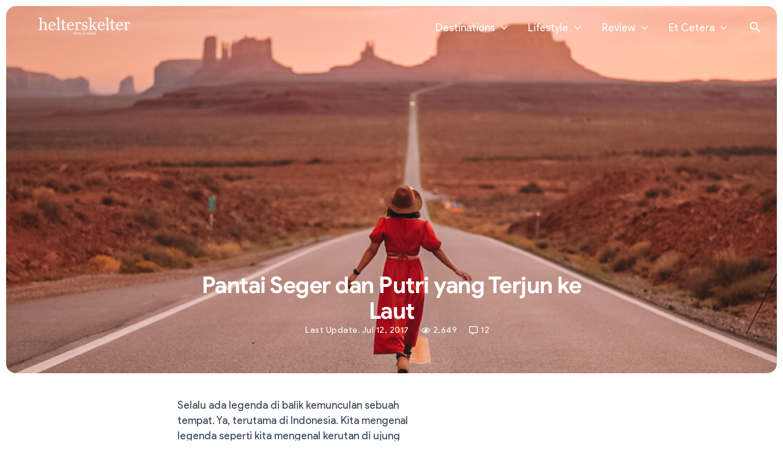

--- FILE ---
content_type: text/html; charset=utf-8
request_url: https://www.google.com/recaptcha/api2/aframe
body_size: 265
content:
<!DOCTYPE HTML><html><head><meta http-equiv="content-type" content="text/html; charset=UTF-8"></head><body><script nonce="B9sGo1ndHAWCemnrW--mWg">/** Anti-fraud and anti-abuse applications only. See google.com/recaptcha */ try{var clients={'sodar':'https://pagead2.googlesyndication.com/pagead/sodar?'};window.addEventListener("message",function(a){try{if(a.source===window.parent){var b=JSON.parse(a.data);var c=clients[b['id']];if(c){var d=document.createElement('img');d.src=c+b['params']+'&rc='+(localStorage.getItem("rc::a")?sessionStorage.getItem("rc::b"):"");window.document.body.appendChild(d);sessionStorage.setItem("rc::e",parseInt(sessionStorage.getItem("rc::e")||0)+1);localStorage.setItem("rc::h",'1769823518061');}}}catch(b){}});window.parent.postMessage("_grecaptcha_ready", "*");}catch(b){}</script></body></html>

--- FILE ---
content_type: text/css
request_url: https://ohelterskelter.com/wp-content/uploads/elementor/css/post-9136.css?ver=1759291392
body_size: 23
content:
.elementor-9136 .elementor-element.elementor-element-fd552dd{--display:flex;--flex-direction:row;--container-widget-width:initial;--container-widget-height:100%;--container-widget-flex-grow:1;--container-widget-align-self:stretch;--flex-wrap-mobile:wrap;--gap:0px 0px;--background-transition:0.3s;--margin-top:40px;--margin-bottom:0px;--margin-left:0px;--margin-right:0px;}.elementor-9136 .elementor-element.elementor-element-384fd32{--display:flex;--flex-direction:column;--container-widget-width:100%;--container-widget-height:initial;--container-widget-flex-grow:0;--container-widget-align-self:initial;--flex-wrap-mobile:wrap;--background-transition:0.3s;}.elementor-9136 .elementor-element.elementor-element-92e693e .elementor-icon-list-icon i{transition:color 0.3s;}.elementor-9136 .elementor-element.elementor-element-92e693e .elementor-icon-list-icon svg{transition:fill 0.3s;}.elementor-9136 .elementor-element.elementor-element-92e693e{--e-icon-list-icon-size:14px;--icon-vertical-offset:0px;}.elementor-9136 .elementor-element.elementor-element-92e693e .elementor-icon-list-text{transition:color 0.3s;}.elementor-9136 .elementor-element.elementor-element-361a45e{--display:flex;--flex-direction:column;--container-widget-width:100%;--container-widget-height:initial;--container-widget-flex-grow:0;--container-widget-align-self:initial;--flex-wrap-mobile:wrap;--background-transition:0.3s;}.elementor-9136 .elementor-element.elementor-element-7176140 .elementor-icon-list-icon i{transition:color 0.3s;}.elementor-9136 .elementor-element.elementor-element-7176140 .elementor-icon-list-icon svg{transition:fill 0.3s;}.elementor-9136 .elementor-element.elementor-element-7176140{--e-icon-list-icon-size:20px;--e-icon-list-icon-align:right;--e-icon-list-icon-margin:0 0 0 calc(var(--e-icon-list-icon-size, 1em) * 0.25);--icon-vertical-offset:0px;}.elementor-9136 .elementor-element.elementor-element-7176140 .elementor-icon-list-item > .elementor-icon-list-text, .elementor-9136 .elementor-element.elementor-element-7176140 .elementor-icon-list-item > a{font-size:12px;text-transform:uppercase;letter-spacing:2.5px;}.elementor-9136 .elementor-element.elementor-element-7176140 .elementor-icon-list-text{color:#334155;transition:color 0.3s;}.elementor-theme-builder-content-area{height:400px;}.elementor-location-header:before, .elementor-location-footer:before{content:"";display:table;clear:both;}@media(min-width:768px){.elementor-9136 .elementor-element.elementor-element-384fd32{--width:50%;}.elementor-9136 .elementor-element.elementor-element-361a45e{--width:50%;}}

--- FILE ---
content_type: text/css
request_url: https://ohelterskelter.com/wp-content/uploads/elementor/css/post-8978.css?ver=1759291393
body_size: 711
content:
.elementor-8978 .elementor-element.elementor-element-fdeb427{--display:flex;--min-height:600px;--flex-direction:column;--container-widget-width:100%;--container-widget-height:initial;--container-widget-flex-grow:0;--container-widget-align-self:initial;--flex-wrap-mobile:wrap;--background-transition:0.3s;}.elementor-8978 .elementor-element.elementor-element-1180a1e{--display:flex;--min-height:600px;--justify-content:flex-end;--align-items:center;--container-widget-width:calc( ( 1 - var( --container-widget-flex-grow ) ) * 100% );--background-transition:0.3s;--overlay-opacity:0.95;--border-radius:16px 16px 16px 16px;--padding-top:60px;--padding-bottom:60px;--padding-left:24px;--padding-right:24px;}.elementor-8978 .elementor-element.elementor-element-1180a1e::before, .elementor-8978 .elementor-element.elementor-element-1180a1e > .elementor-background-video-container::before, .elementor-8978 .elementor-element.elementor-element-1180a1e > .e-con-inner > .elementor-background-video-container::before, .elementor-8978 .elementor-element.elementor-element-1180a1e > .elementor-background-slideshow::before, .elementor-8978 .elementor-element.elementor-element-1180a1e > .e-con-inner > .elementor-background-slideshow::before, .elementor-8978 .elementor-element.elementor-element-1180a1e > .elementor-motion-effects-container > .elementor-motion-effects-layer::before{background-color:transparent;--background-overlay:'';background-image:linear-gradient(180deg, #FFFFFF00 0%, #000000 100%);}.elementor-8978 .elementor-element.elementor-element-1180a1e:not(.elementor-motion-effects-element-type-background), .elementor-8978 .elementor-element.elementor-element-1180a1e > .elementor-motion-effects-container > .elementor-motion-effects-layer{background-position:center center;background-repeat:no-repeat;background-size:cover;}.elementor-8978 .elementor-element.elementor-element-1180a1e, .elementor-8978 .elementor-element.elementor-element-1180a1e::before{--border-transition:0.3s;}.elementor-8978 .elementor-element.elementor-element-25b5514 .dce-menu ul, .elementor-8978 .elementor-element.elementor-element-25b5514 .dce-parent-title{align-items:center;justify-content:center;}.elementor-8978 .elementor-element.elementor-element-25b5514 .dce-menu.horizontal li{border-left-style:none;}.elementor-8978 .elementor-element.elementor-element-25b5514 .dce-menu li{padding-left:10px;padding-right:10px;font-size:14px;font-weight:bold;text-transform:uppercase;letter-spacing:2px;}.elementor-8978 .elementor-element.elementor-element-25b5514 .dce-menu li .dce-term-separator{margin-left:-10px;padding-right:10px;}.elementor-8978 .elementor-element.elementor-element-25b5514 .dce-menu a, .elementor-8978 .elementor-element.elementor-element-25b5514 .dce-menu li{color:#FFFFFF;}.elementor-8978 .elementor-element.elementor-element-25b5514 .dce-menu hr{border-width:1px;}.elementor-8978 .elementor-element.elementor-element-134a127{text-align:center;}.elementor-8978 .elementor-element.elementor-element-134a127 .elementor-heading-title{color:#FFFFFF;font-size:2.25em;line-height:1.1em;letter-spacing:-0.5px;}.elementor-8978 .elementor-element.elementor-element-6df7562 .elementor-icon-list-items:not(.elementor-inline-items) .elementor-icon-list-item:not(:last-child){padding-bottom:calc(20px/2);}.elementor-8978 .elementor-element.elementor-element-6df7562 .elementor-icon-list-items:not(.elementor-inline-items) .elementor-icon-list-item:not(:first-child){margin-top:calc(20px/2);}.elementor-8978 .elementor-element.elementor-element-6df7562 .elementor-icon-list-items.elementor-inline-items .elementor-icon-list-item{margin-right:calc(20px/2);margin-left:calc(20px/2);}.elementor-8978 .elementor-element.elementor-element-6df7562 .elementor-icon-list-items.elementor-inline-items{margin-right:calc(-20px/2);margin-left:calc(-20px/2);}body.rtl .elementor-8978 .elementor-element.elementor-element-6df7562 .elementor-icon-list-items.elementor-inline-items .elementor-icon-list-item:after{left:calc(-20px/2);}body:not(.rtl) .elementor-8978 .elementor-element.elementor-element-6df7562 .elementor-icon-list-items.elementor-inline-items .elementor-icon-list-item:after{right:calc(-20px/2);}.elementor-8978 .elementor-element.elementor-element-6df7562 .elementor-icon-list-icon i{color:#FFFFFF;font-size:14px;}.elementor-8978 .elementor-element.elementor-element-6df7562 .elementor-icon-list-icon svg{fill:#FFFFFF;--e-icon-list-icon-size:14px;}.elementor-8978 .elementor-element.elementor-element-6df7562 .elementor-icon-list-icon{width:14px;}.elementor-8978 .elementor-element.elementor-element-6df7562 .elementor-icon-list-text, .elementor-8978 .elementor-element.elementor-element-6df7562 .elementor-icon-list-text a{color:#FFFFFF;}.elementor-8978 .elementor-element.elementor-element-6df7562 .elementor-icon-list-item{font-size:14px;letter-spacing:0.5px;}.elementor-8978 .elementor-element.elementor-element-4195aa5{--display:flex;--flex-direction:column;--container-widget-width:100%;--container-widget-height:initial;--container-widget-flex-grow:0;--container-widget-align-self:initial;--flex-wrap-mobile:wrap;--background-transition:0.3s;--margin-top:20px;--margin-bottom:20px;--margin-left:0px;--margin-right:0px;}.elementor-8978 .elementor-element.elementor-element-f75f8c7 .dce-menu ul, .elementor-8978 .elementor-element.elementor-element-f75f8c7 .dce-parent-title{align-items:flex-start;justify-content:flex-start;}.elementor-8978 .elementor-element.elementor-element-f75f8c7 > .elementor-widget-container{margin:0px 0px 0px -10px;}.elementor-8978 .elementor-element.elementor-element-f75f8c7 .dce-menu.horizontal li{border-left-style:none;}.elementor-8978 .elementor-element.elementor-element-f75f8c7 .dce-menu li{padding-left:15px;padding-right:15px;font-family:"Polysans", Sans-serif;font-size:12px;font-weight:bold;text-transform:uppercase;letter-spacing:1.5px;}.elementor-8978 .elementor-element.elementor-element-f75f8c7 .dce-menu li .dce-term-separator{margin-left:-15px;padding-right:15px;}.elementor-8978 .elementor-element.elementor-element-f75f8c7 .dce-menu hr{border-width:1px;}@media(max-width:767px){.elementor-8978 .elementor-element.elementor-element-f75f8c7 .dce-menu li{padding-left:12px;padding-right:12px;font-size:11px;}.elementor-8978 .elementor-element.elementor-element-f75f8c7 .dce-menu li .dce-term-separator{margin-left:-12px;padding-right:12px;}}@media(min-width:768px){.elementor-8978 .elementor-element.elementor-element-1180a1e{--content-width:650px;}.elementor-8978 .elementor-element.elementor-element-4195aa5{--content-width:700px;}}/* Start custom CSS for theme-post-content, class: .elementor-element-0280c52 */.elementor-8978 .elementor-element.elementor-element-0280c52 p {
    text-align: left !important;
}/* End custom CSS */
/* Start custom CSS for container, class: .elementor-element-4195aa5 */.elementor-8978 .elementor-element.elementor-element-4195aa5 .dce-menu li {
    background-color: #f5f4f2;
    border-radius: 20px;
    padding: 5px 30px;
    margin: 2px 2px 5px 7px;
}/* End custom CSS */